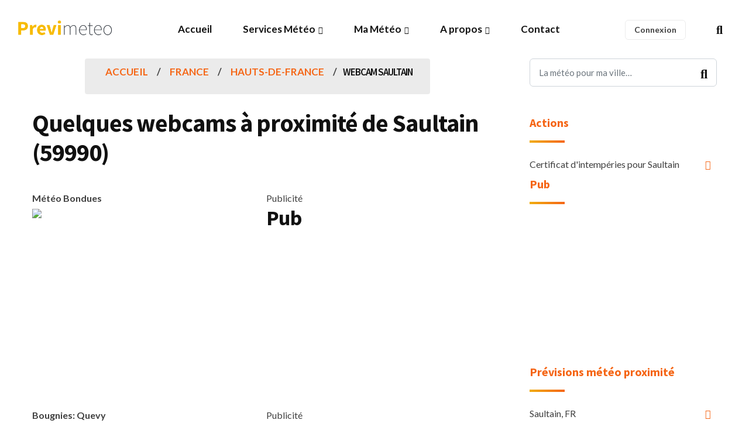

--- FILE ---
content_type: text/html; charset=UTF-8
request_url: https://meteo-france.previmeteo.com/fr/2975802-webcam-saultain.html
body_size: 9436
content:
<!DOCTYPE html>
<html lang="fr">
	<head>
		<meta charset="utf-8" />
		<title>Webcam pour Saultain 59990, North France</title>
		<meta name="viewport" content="width=device-width, initial-scale=1.0">
		<meta name="description" content="webcam pour la ville de Saultain, 59990, Hauts-de-France. Retrouvez également les prévisions pour la région Hauts-de-France, et les stations en temps-réel à proximité." />
		<meta name="keywords" content="webcam, webcam Saultain, 59990, alertes météo, pré-alerte météo, alertes orage, alerte pluie, alerte vent, alerte rafales, alertes températures, alertes gel" />
		<meta content="Previmeteo" name="author" />
		<meta property="og:locale" content="fr" />
		<meta property="og:type" content="website" />
		<meta property="og:title" content="Webcam pour Saultain 59990, North France" />
		<meta property="og:description" content="webcam pour la ville de Saultain, 59990, Hauts-de-France. Retrouvez également les prévisions pour la région Hauts-de-France, et les stations en temps-réel à proximité." />
		<meta property="og:url" content="https://meteo-france.previmeteo.com/fr/2975802-webcam-saultain.html" />
		<meta property="og:site_name" content="Alertes, prévisions et données météo - Previmeteo" />
		<meta name="twitter:card" content="summary_large_image" />
		<meta name="twitter:description" content="webcam pour la ville de Saultain, 59990, Hauts-de-France. Retrouvez également les prévisions pour la région Hauts-de-France, et les stations en temps-réel à proximité." />
		<meta name="twitter:title" content="Webcam pour Saultain 59990, North France" />
		<meta name="twitter:image" content="https://www.previmeteo.com/new_site/images/logo-dark.png" />
		<!--<script type='application/ld+json'>{"@context":"https://schema.org","@type":"WebSite","@id":"https://previmeteo.com","url":"https://previmeteo.com/fr/2975802-webcam-saultain.html","name":"webcam pour la ville de Saultain, 59990, Hauts-de-France. Retrouvez également les prévisions pour la région Hauts-de-France, et les stations en temps-réel à proximité.","potentialAction":{"@type":"SearchAction","target":"https://www.previmeteo.com/recherche/index.php","query-input":"required name=recherche"}}</script>-->
		<script type="application/ld+json">
		{
		  "@context": "https://schema.org",
		  "@type": "Corporation",
		  "name": "Previmeteo SAS",
		  "address": 
		  {
			  "@type": "PostalAddress",
			  "streetAddress": "7, rue Caroline Aigle",
			  "addressLocality": "Le Haillan, France",
			  "postalCode": "33185"
		  }
		}
		</script>
				<link rel="canonical" href="https://meteo-france.previmeteo.com/fr/2975802-webcam-saultain.html" />
		
		<!-- favicon -->
		<link rel="shortcut icon" href="https://static.previmeteo.com/new_site/images/favicon.ico">
		<!-- WOW Animation -->
				<!-- Bootstrap css -->
		<link href="https://static.previmeteo.com/new_site/css/bootstrap.min.css" rel="stylesheet" type="text/css" />
		<!-- Slick Slider -->
				<!-- Icons -->
		<link href="https://static.previmeteo.com/new_site/css/materialdesignicons.min.css" rel="stylesheet" type="text/css" />		<link href="https://static.previmeteo.com/new_site/css/line-awesome.min.css" rel="stylesheet" type="text/css" />		<link href="https://static.previmeteo.com/new_site/css/fontawesome.min.css" rel="stylesheet" type="text/css" />		<!-- Main css File -->
		<link href="https://static.previmeteo.com/new_site/css/style.min.css" rel="stylesheet" type="text/css" id="theme-default" />
		<link href="https://static.previmeteo.com/new_site/css/rtl-style.min.css" rel="stylesheet" type="text/css" id="rtl-theme-default" disabled="disabled" />
		<link href="https://static.previmeteo.com/new_site/css/colors/orange-color.min-start.css" rel="stylesheet" type="text/css" id="theme-color" />		<meta name="apple-itunes-app" content="app-id=1050964320"/>
		
	<script type="application/ld+json">
	{
	  "@context": "https://schema.org",
	  "@type": "BreadcrumbList",
	  "itemListElement": [{
		"@type": "ListItem",
		"position": 1,
		"name": "Country France",
		"item": "https://meteo-france.previmeteo.com/villes/liste_regions.php?code_pays=FR"
	  },{
		"@type": "ListItem",
		"position": 2,
		"name": "Region Hauts-de-France",
		"item": "https://meteo-france.previmeteo.com/villes/liste_depts.php?code_pays=FR&code_region=32"
	  },{
		  "@type": "ListItem",
		  "position": 3,
		  "name": "Webcam Saultain"
	}]
	}
	</script><meta name="geo.position" content="50.33676;3.57723" />
	<meta name="geo.placename" content="Saultain, Hauts-de-France" />
	<meta name="ICBM" content="50.33676, 3.57723" />
	<meta property="og:latitude" content="50.33676"/>
	<meta property="og:longitude" content="3.57723"/>
	<meta property="og:locality" content="Saultain"/>
	<meta property="og:region" content="Hauts-de-France"/><meta property="og:postal-code" content="59990"/><meta property="og:geoname" content="2975802"/>
	<meta property="og:country-name" content="FR"/>		<!--<link rel="manifest" href="https://static.previmeteo.com/new_site/manifest.json" />-->
		
		
		

	</head>	
<body>
	<!-- box-wrapper --> 
	<div class="box-wrapper">
		<!-- Loader -->
		<!--<div id="preloader">
			<div id="status">
				<div class="d-loader">
					<img src="/new_site/images/logo-dark.png" alt="Previmeteo : alertes et prévisions météo">
				</div>
			</div>
		</div>-->
		<!-- Loader -->
		<!-- Nav Bar -->
		<header id="master-head" class="navbar menu-center">
			<div class="container-fluid">
				<div id="main-logo" class="logo-container">
		<a class="logo" href="/">
			<img src="/new_site/images/logo-dark.png" class="logo-dark" alt="Previmeteo">
			<img src="/new_site/images/logo-light.png" class="logo-light" alt="Previmeteo">
		</a>
	</div>
	<div class="menu-toggle-btn">
		<!-- Mobile menu toggle-->
		<a class="navbar-toggle">
			<div class="burger-lines">
			</div>
		</a>
		<!-- End mobile menu toggle-->
	</div>
	<div id="navigation" class="nav navbar-nav navbar-main">
		<ul id="main-menu" class="menu-primary">
			<li class="menu-item ">
				<a href="/">Accueil</a>
				
			</li>
			<li class="menu-item menu-item-has-children">
						<a href="https://www.previmeteo.com" >Services Météo</a>
					<ul class="sub-menu">
							<li class="menu-item "><a href="https://www.previmeteo.com/services/previsions-meteo/">Abonnements météo</a></li>
							<li class="menu-item "><a href="https://www.previmeteo.com/services/sur-mesure/">Service météo sur mesures</a></li>
							<li class="menu-item "><a href="https://www.previmeteo.com/services/alertes-meteo/">Alertes météo</a></li>
							<li class="menu-item "><a href="https://www.previmeteo.com/services/releve-intemperies/">Relevé météo</a></li>
							<li class="menu-item "><a href="https://www.previmeteo.com/services/releve-intemperies/">Certificat d'intempéries</a></li>
							<li class="menu-item "><a href="https://www.previmeteo.com/services/releve-intemperies/">Historique météo</a></li>
							<li class="menu-item "><a href="https://www.previmeteo.com/">Business Intelligence Climatique</a></li>
							<li class="menu-item "><a href="https://www.previmeteo.com/services/api-meteo/">API météo</a></li>
							
							
						</ul>
			</li>
			
			<li class="menu-item menu-item-has-children ">
					<a href="/cartes/recherche-meteo-departements-france.php">Ma Météo</a>
					<ul class="sub-menu">
						
							
				
								<li class="menu-item ">
									<a href="/recherche/index.php" title="Prévision météo pour les villes du monde">Météo pour ma ville</a>
								</li>
								<li class="menu-item ">
									<a href="/temps-reel/carte-meteo.php" title="Carte météo en temps réel">Météo temps réel</a>
								</li>
								<li class="menu-item ">
										<a href="/cartes/recherche-meteo-departements-france.php"  title="Météo pour la France">Prévisions météo France</a>
									</li>
								<li class="menu-item ">
									<a  href="/cartes/europe/" title="Météo pour l'Europe">Météo en Europe</a>
								</li>
									
						
					</ul>
			</li>
			<li class="menu-item menu-item-has-children ">
						<a href="https://www.previmeteo.com/nous-connaitre/">A propos</a>
						<ul class="sub-menu">
							<li class="menu-item">
										<a href="https://blog.previmeteo.com" target="_blank"  title="Blog météo">Blog</a>
										
								</li>
							<li class="menu-item ">
									<a href="https://www.previmeteo.com/nous-connaitre/"  title="A propos de Previmeteo">A propos</a>
									
							</li>
							<!--<li class="menu-item ">
									<a href="/demande-devis-meteo.php" title="Demander un devis pour un service météo">Demander un devis</a>
									
							</li>-->
							<li class="menu-item ">
									<a href="https://www.previmeteo.com/contact/" title="Contacter le service météo">Nous contacter</a>
									
							</li>	
						
							
						</ul>
				</li>
				<li class="menu-item  ">
						<a href="https://www.previmeteo.com/contact/">Contact</a>						
				</li>
			
		</ul>
	</div>
	<div class="navbar-right">
				<div class="entry-tags" style="padding-top:8px">
			<a href="https://my.previmeteo.com" target="_blank">
				<div class="tab-cloud" >Connexion</div>
			</a>
		</div>
		
		<div class="search-option style-dark">
			<div class="search-btn">
				<a href="#"><i class="fas fa-search"></i></a>
			</div>
		</div>
	</div>			</div>
		</header>
		<!-- Nav Bar -->
		<!-- Main Wrapper -->
		<div id="main-wrapper" class="page-wrapper">
			<!-- Page Header -->
			<div class="section-padding" style="padding: 0 0px;">
				<div class="container">
					<div class="row clearfix">
						<div class="col-lg-8" style="margin-bottom:50px">
							<ul class="st-breadcrumb">
								<li><a href="/">Accueil</a></li>
								<li><a href="/villes/liste_regions.php?code_pays=FR">France</a></li>
								<li><a href="/villes/liste_depts.php?code_pays=FR&code_region=32">Hauts-de-France</a></li>								<li class="active"><h1 style="font-size:17px;font-weight:600;">Webcam Saultain</h1></li>
							</ul><!-- End Breadcrumb -->
								<br>
									<h2>Quelques webcams à proximité de Saultain (59990)</h2><br>
																
						<div class="row clearfix">
							<div class="col-lg-6">	
								<B>Météo Bondues</B><br><img src='/meteo/image_webcam.php?image=aHR0cDovL3d3dy5ib25kdWVzLm1ldGVvYW1pa3V6ZS5jb20vV2ViY2FtL3dlYmNhbS5qcGc=' width='400px'><br></div><div class='col-lg-6'>Publicité <BR>												 <div class="widget-title">
													  <h3 class="title">Pub</h3>
												  </div>
											<div align="center">
																				
																							<script async src="//pagead2.googlesyndication.com/pagead/js/adsbygoogle.js"></script>
											<!-- Page météo 336x280 -->
											<ins class="adsbygoogle"
												 style="display:inline-block;width:336px;height:280px"
												 data-ad-client="ca-pub-2445108409444273"
												 data-ad-slot="9691754715"></ins>
											<script>
											(adsbygoogle = window.adsbygoogle || []).push({});
											</script>
												
																					
											</div>
								<!-- fin pub adsense -->
											
											</div><div class='col-lg-6'><B>Bougnies: Quevy</B><br><img src='/meteo/image_webcam.php?image=aHR0cHM6Ly9pbWdwcm94eS53aW5keS5jb20vXy9wcmV2aWV3L3BsYWluL2N1cnJlbnQvMTQwODM1NDQ3NS9vcmlnaW5hbC5qcGc=' width=400 height= alt='webcam Bougnies: Quevy'><br>Image mise à jour le 30/01/2026 à 22:43:41<br><br></div><div class='col-lg-6'>Publicité <BR>										<div align="center">
																
																			<script async src="//pagead2.googlesyndication.com/pagead/js/adsbygoogle.js"></script>
									<!-- Page météo 336x280 -->
									<ins class="adsbygoogle"
							 			style="display:inline-block;width:336px;height:280px"
							 			data-ad-client="ca-pub-2445108409444273"
							 			data-ad-slot="9691754715"></ins>
									<script>
									(adsbygoogle = window.adsbygoogle || []).push({});
									</script>
																
																	
									</div>
						<!-- fin pub adsense -->
							
							
									
									</div><div class='col-lg-6'><B>Tournai: Mont-Saint-Aubert</B><br><img src='/meteo/image_webcam.php?image=aHR0cHM6Ly9pbWdwcm94eS53aW5keS5jb20vXy9wcmV2aWV3L3BsYWluL2N1cnJlbnQvMTYxMTk0MzE3Ni9vcmlnaW5hbC5qcGc=' width=400 height= alt='webcam Tournai: Mont-Saint-Aubert'><br>Image mise à jour le 30/01/2026 à 06:12:43<br><br></div><div class='col-lg-6'><B>Hestrud › Nord-est</B><br><img src='/meteo/image_webcam.php?image=aHR0cHM6Ly9pbWdwcm94eS53aW5keS5jb20vXy9wcmV2aWV3L3BsYWluL2N1cnJlbnQvMTU4MTE2ODg0Ny9vcmlnaW5hbC5qcGc=' width=400 height= alt='webcam Hestrud › Nord-est'><br>Image mise à jour le 30/01/2026 à 22:40:44<br><br></div><div class='col-lg-6'><B>Lille</B><br><img src='/meteo/image_webcam.php?image=aHR0cHM6Ly9pbWdwcm94eS53aW5keS5jb20vXy9wcmV2aWV3L3BsYWluL2N1cnJlbnQvMTU4MDgzNTYwNy9vcmlnaW5hbC5qcGc=' width=400 height= alt='webcam Lille'><br>Image mise à jour le 30/01/2026 à 22:44:52<br><br></div><div class='col-lg-6'><B>Godarville › Sud-ouest: Météo</B><br><img src='/meteo/image_webcam.php?image=aHR0cHM6Ly9pbWdwcm94eS53aW5keS5jb20vXy9wcmV2aWV3L3BsYWluL2N1cnJlbnQvMTMyNzE4NTM2Mi9vcmlnaW5hbC5qcGc=' width=400 height= alt='webcam Godarville › Sud-ouest: Météo'><br>Image mise à jour le 30/01/2026 à 17:38:58<br><br></div><div class='col-lg-6'><B>Courcelles › Sud-est</B><br><img src='/meteo/image_webcam.php?image=aHR0cHM6Ly9pbWdwcm94eS53aW5keS5jb20vXy9wcmV2aWV3L3BsYWluL2N1cnJlbnQvMTYyMTAwOTMxOS9vcmlnaW5hbC5qcGc=' width=400 height= alt='webcam Courcelles › Sud-est'><br>Image mise à jour le 30/01/2026 à 22:45:14<br><br></div><div class='col-lg-6'>Publicité <BR>										<div align="center">
																
																			<script async src="//pagead2.googlesyndication.com/pagead/js/adsbygoogle.js"></script>
									<!-- Page météo 336x280 -->
									<ins class="adsbygoogle"
							 			style="display:inline-block;width:336px;height:280px"
							 			data-ad-client="ca-pub-2445108409444273"
							 			data-ad-slot="9691754715"></ins>
									<script>
									(adsbygoogle = window.adsbygoogle || []).push({});
									</script>
																
																	
									</div>
						<!-- fin pub adsense -->
							
							
									
									</div><div class='col-lg-6'><B>Vervins</B><br><img src='/meteo/image_webcam.php?image=aHR0cHM6Ly9pbWdwcm94eS53aW5keS5jb20vXy9wcmV2aWV3L3BsYWluL2N1cnJlbnQvMTQzOTY4MTEzMy9vcmlnaW5hbC5qcGc=' width=400 height= alt='webcam Vervins'><br>Image mise à jour le 30/01/2026 à 22:40:17<br><br></div><div class='col-lg-6'><B>Wevelgem › Nord-ouest: Moorsele Airfield</B><br><img src='/meteo/image_webcam.php?image=aHR0cHM6Ly9pbWdwcm94eS53aW5keS5jb20vXy9wcmV2aWV3L3BsYWluL2N1cnJlbnQvMTY0OTk2MzUzOS9vcmlnaW5hbC5qcGc=' width=400 height= alt='webcam Wevelgem › Nord-ouest: Moorsele Airfield'><br>Image mise à jour le 30/01/2026 à 22:41:44<br><br></div><div class='col-lg-6'><B>Beersel › Ouest</B><br><img src='/meteo/image_webcam.php?image=aHR0cHM6Ly9pbWdwcm94eS53aW5keS5jb20vXy9wcmV2aWV3L3BsYWluL2N1cnJlbnQvMTYwOTQxNzQ4MS9vcmlnaW5hbC5qcGc=' width=400 height= alt='webcam Beersel › Ouest'><br>Image mise à jour le 30/01/2026 à 22:33:58<br><br></div><div class='col-lg-6'><B>Ottignies-Louvain-la-Neuve: Ottignies: L.N.N. Météo ON4MBL - WebCam en Live</B><br><img src='/meteo/image_webcam.php?image=aHR0cHM6Ly9pbWdwcm94eS53aW5keS5jb20vXy9wcmV2aWV3L3BsYWluL2N1cnJlbnQvMTMxNzYzMzE3My9vcmlnaW5hbC5qcGc=' width=400 height= alt='webcam Ottignies-Louvain-la-Neuve: Ottignies: L.N.N. Météo ON4MBL - WebCam en Live'><br>Image mise à jour le 30/01/2026 à 19:01:28<br><br></div><div class='col-lg-6'><B>Gand: UGent Volkssterrenwacht</B><br><img src='/meteo/image_webcam.php?image=aHR0cHM6Ly9pbWdwcm94eS53aW5keS5jb20vXy9wcmV2aWV3L3BsYWluL2N1cnJlbnQvMTI5NjU1NTQ0Mi9vcmlnaW5hbC5qcGc=' width=400 height= alt='webcam Gand: UGent Volkssterrenwacht'><br>Image mise à jour le 30/01/2026 à 22:40:13<br><br></div><div class='col-lg-6'>Publicité <BR>										<div align="center">
																
																			<script async src="//pagead2.googlesyndication.com/pagead/js/adsbygoogle.js"></script>
									<!-- Page météo 336x280 -->
									<ins class="adsbygoogle"
							 			style="display:inline-block;width:336px;height:280px"
							 			data-ad-client="ca-pub-2445108409444273"
							 			data-ad-slot="9691754715"></ins>
									<script>
									(adsbygoogle = window.adsbygoogle || []).push({});
									</script>
																
																	
									</div>
						<!-- fin pub adsense -->
							
							
									
									</div><div class='col-lg-6'><B>Schaerbeek › Nord-ouest</B><br><img src='/meteo/image_webcam.php?image=aHR0cHM6Ly9pbWdwcm94eS53aW5keS5jb20vXy9wcmV2aWV3L3BsYWluL2N1cnJlbnQvMTY2Nzk5OTAwNS9vcmlnaW5hbC5qcGc=' width=400 height= alt='webcam Schaerbeek › Nord-ouest'><br>Image mise à jour le 30/01/2026 à 22:43:39<br><br></div><div class='col-lg-6'><B>Floreffe</B><br><img src='/meteo/image_webcam.php?image=aHR0cHM6Ly9pbWdwcm94eS53aW5keS5jb20vXy9wcmV2aWV3L3BsYWluL2N1cnJlbnQvMTYyMjI5MDY2MS9vcmlnaW5hbC5qcGc=' width=400 height= alt='webcam Floreffe'><br>Image mise à jour le 30/01/2026 à 22:41:33<br><br></div><div class='col-lg-6'><B>Campenhout</B><br><img src='/meteo/image_webcam.php?image=aHR0cHM6Ly9pbWdwcm94eS53aW5keS5jb20vXy9wcmV2aWV3L3BsYWluL2N1cnJlbnQvMTIxNTk1ODcwMC9vcmlnaW5hbC5qcGc=' width=400 height= alt='webcam Campenhout'><br>Image mise à jour le 30/01/2026 à 22:45:02<br><br></div><div class='col-lg-6'><B>Mélin › Sud-ouest: Wallonia, Belgium</B><br><img src='/meteo/image_webcam.php?image=aHR0cHM6Ly9pbWdwcm94eS53aW5keS5jb20vXy9wcmV2aWV3L3BsYWluL2N1cnJlbnQvMTQ1MTk1MjMyNy9vcmlnaW5hbC5qcGc=' width=400 height= alt='webcam Mélin › Sud-ouest: Wallonia, Belgium'><br>Image mise à jour le 30/01/2026 à 22:39:20<br><br></div><div class='col-lg-6'><B>Hougaerde</B><br><img src='/meteo/image_webcam.php?image=aHR0cHM6Ly9pbWdwcm94eS53aW5keS5jb20vXy9wcmV2aWV3L3BsYWluL2N1cnJlbnQvMTYyMDY0MjE5My9vcmlnaW5hbC5qcGc=' width=400 height= alt='webcam Hougaerde'><br>Image mise à jour le 30/01/2026 à 22:44:04<br><br></div><div class='col-lg-6'>Publicité <BR>										<div align="center">
																
																			<script async src="//pagead2.googlesyndication.com/pagead/js/adsbygoogle.js"></script>
									<!-- Page météo 336x280 -->
									<ins class="adsbygoogle"
							 			style="display:inline-block;width:336px;height:280px"
							 			data-ad-client="ca-pub-2445108409444273"
							 			data-ad-slot="9691754715"></ins>
									<script>
									(adsbygoogle = window.adsbygoogle || []).push({});
									</script>
																
																	
									</div>
						<!-- fin pub adsense -->
							
							
									
									</div><div class='col-lg-6'><B>Amiens: Tour Perret</B><br><img src='/meteo/image_webcam.php?image=aHR0cHM6Ly9pbWdwcm94eS53aW5keS5jb20vXy9wcmV2aWV3L3BsYWluL2N1cnJlbnQvMTcyOTY5NzU1Ny9vcmlnaW5hbC5qcGc=' width=400 height= alt='webcam Amiens: Tour Perret'><br>Image mise à jour le 30/01/2026 à 22:45:06<br><br></div><div class='col-lg-6'><B>Wavre-Sainte-Catherine › Sud</B><br><img src='/meteo/image_webcam.php?image=aHR0cHM6Ly9pbWdwcm94eS53aW5keS5jb20vXy9wcmV2aWV3L3BsYWluL2N1cnJlbnQvMTc0NjM3MjMyNC9vcmlnaW5hbC5qcGc=' width=400 height= alt='webcam Wavre-Sainte-Catherine › Sud'><br>Image mise à jour le 30/01/2026 à 22:44:20<br><br></div><div class='col-lg-6'><B>Westende-Bad: Westende</B><br><img src='/meteo/image_webcam.php?image=aHR0cHM6Ly9pbWdwcm94eS53aW5keS5jb20vXy9wcmV2aWV3L3BsYWluL2N1cnJlbnQvMTQ2MTg3MDIxOS9vcmlnaW5hbC5qcGc=' width=400 height= alt='webcam Westende-Bad: Westende'><br>Image mise à jour le 30/01/2026 à 22:40:00<br><br></div><div class='col-lg-6'><B>Coxyde-les-Bains › Nord: Koksijde</B><br><img src='/meteo/image_webcam.php?image=aHR0cHM6Ly9pbWdwcm94eS53aW5keS5jb20vXy9wcmV2aWV3L3BsYWluL2N1cnJlbnQvMTYyOTAyODgyNy9vcmlnaW5hbC5qcGc=' width=400 height= alt='webcam Coxyde-les-Bains › Nord: Koksijde'><br>Image mise à jour le 30/01/2026 à 21:49:25<br><br></div><div class='col-lg-6'><B>Coxyde-les-Bains › Sud-est: Koksijde</B><br><img src='/meteo/image_webcam.php?image=aHR0cHM6Ly9pbWdwcm94eS53aW5keS5jb20vXy9wcmV2aWV3L3BsYWluL2N1cnJlbnQvMTYyOTAyODgzMS9vcmlnaW5hbC5qcGc=' width=400 height= alt='webcam Coxyde-les-Bains › Sud-est: Koksijde'><br>Image mise à jour le 30/01/2026 à 22:39:47<br><br></div><div class='col-lg-6'>Publicité <BR>										<div align="center">
																
																			<script async src="//pagead2.googlesyndication.com/pagead/js/adsbygoogle.js"></script>
									<!-- Page météo 336x280 -->
									<ins class="adsbygoogle"
							 			style="display:inline-block;width:336px;height:280px"
							 			data-ad-client="ca-pub-2445108409444273"
							 			data-ad-slot="9691754715"></ins>
									<script>
									(adsbygoogle = window.adsbygoogle || []).push({});
									</script>
																
																	
									</div>
						<!-- fin pub adsense -->
							
							
									
									</div><div class='col-lg-6'><B>Coxyde-les-Bains › Sud-ouest: Koksijde</B><br><img src='/meteo/image_webcam.php?image=aHR0cHM6Ly9pbWdwcm94eS53aW5keS5jb20vXy9wcmV2aWV3L3BsYWluL2N1cnJlbnQvMTYyOTAyODgzMi9vcmlnaW5hbC5qcGc=' width=400 height= alt='webcam Coxyde-les-Bains › Sud-ouest: Koksijde'><br>Image mise à jour le 30/01/2026 à 22:34:29<br><br></div><div class='col-lg-6'><B>Coxyde-les-Bains › Nord-est: Koksijde</B><br><img src='/meteo/image_webcam.php?image=aHR0cHM6Ly9pbWdwcm94eS53aW5keS5jb20vXy9wcmV2aWV3L3BsYWluL2N1cnJlbnQvMTYyOTAyODgyOS9vcmlnaW5hbC5qcGc=' width=400 height= alt='webcam Coxyde-les-Bains › Nord-est: Koksijde'><br>Image mise à jour le 30/01/2026 à 21:52:58<br><br></div><div class='col-lg-6'><B>Ostende: Surfclub Inside Outside</B><br><img src='/meteo/image_webcam.php?image=aHR0cHM6Ly9pbWdwcm94eS53aW5keS5jb20vXy9wcmV2aWV3L3BsYWluL2N1cnJlbnQvMTY1Mjg1ODQ0My9vcmlnaW5hbC5qcGc=' width=400 height= alt='webcam Ostende: Surfclub Inside Outside'><br>Image mise à jour le 30/01/2026 à 22:44:33<br><br></div><div class='col-lg-6'><B>Andenne › Nord-ouest: Andenelle - Wallonia, Belgium</B><br><img src='/meteo/image_webcam.php?image=aHR0cHM6Ly9pbWdwcm94eS53aW5keS5jb20vXy9wcmV2aWV3L3BsYWluL2N1cnJlbnQvMTU2Njg4ODgzNC9vcmlnaW5hbC5qcGc=' width=400 height= alt='webcam Andenne › Nord-ouest: Andenelle - Wallonia, Belgium'><br>Image mise à jour le 30/01/2026 à 22:45:10<br><br></div><div class='col-lg-6'>															
							</div>
						</div>
						
							</div><!--Fin div contenu_principal-->
							<br><br>
						
						<div class="col-lg-4">
							<div class="sidebar right-side">
								<div class="widget search-box">
									<form method="GET" action="https://meteo-france.previmeteo.com/recherche/index.php" >
										<div class="form-group">
											<input type="search" class="form-control" name="recherche" placeholder="La météo pour ma ville…" required="required">
										</div>
										<button type="submit"><i class="fas fa-search"></i></button>
									</form>
								</div>
								
								
								<div class="widget text">
									<!--<a href="https://my.previmeteo.com/register?free_test=true&utm_source=Previmeteo&utm_medium=Link_MyPM&utm_campaign=Test_gratuit_Page_Meteo"><div class="btn btn-primary ">Test abonnement gratuit</div></a>
									<br><br>-->
									<div class="text-widget">
										<div class="widget-title">
											<h3 class="title">Actions</h3>
										</div>
										<ul> 
											<!--<li><a href="javascript:visibilite('box_webcam');">Ajouter votre webcam</a></li>
											<li><a href="https://my.previmeteo.com/stations/create">Ajouter votre station météo</a></li>-->
																						<li><a href="https://www.previmeteo.com/certificat-intemperies-saultain-2975802.html?utm_source=Previmeteo&utm_medium=Link_Releve&utm_campaign=Link_Right" target=_blank title="Certificat d'intempéries pour Saultain">Certificat d'intempéries pour Saultain</a></li>
											<!--<li><a href="/services/meteo-email-gratuit-etape2.php?utm_source=Previmeteo&utm_medium=Link_Mailing&utm_campaign=Link_Right&id_geoname=2975802">Bulletin météo gratuit par email</a></li>-->
																					</ul>
										<div id="box_webcam" style="border:1px solid #CFCFCF;padding-top: 0px;padding-left: 5px;padding-right: 5px;padding-bottom: 10px;width:283px;height:660px;display:none;">
															
											<span id="widget-webcam"></span>
										</div>
									</div>
									<div class="text-widget">
										<div class="widget-title">
											<h3 class="title">Pub</h3>
										</div>
										<span style="text-align:center;display:block;">
										<!-- Previmeteo v2 - 300x250 -->
<ins class="adsbygoogle"
	 style="display:block"
	 data-ad-client="ca-pub-2445108409444273"
	 data-ad-slot="1080572756"
	 data-ad-format="auto"
	 data-full-width-responsive="true"></ins>
<script>
	 (adsbygoogle = window.adsbygoogle || []).push({});
</script>
										</span>
									</div>
									<div class="text-widget"">
										<div class="widget-title">
											<h3 class="title">Prévisions météo proximité</h3>
										</div>
										<ul>
										<li><a href='https://meteo-france.previmeteo.com/fr/2975802-meteo-saultain.html' title=''>Saultain, FR</a></li><li><a href='https://meteo-france.previmeteo.com/fr/6438490-meteo-saultain.html' title=''>Saultain, FR</a></li><li><a href='https://meteo-france.previmeteo.com/fr/6438220-meteo-estreux.html' title=''>Estreux, FR</a></li><li><a href='https://meteo-france.previmeteo.com/fr/3019495-meteo-estreux.html' title=''>Estreux, FR</a></li><li><a href='https://meteo-france.previmeteo.com/fr/2985416-meteo-pra�seau.html' title=''>Préseau, FR</a></li>										</ul>
									</div>
																		<div class="widget text">
									<div class="text-widget">
										<div class="widget-title">
											<h3 class="title">Saultain 59990</h3></div><p><b>Saultain</b> (59990) est une ville qui se situe en France dans la région <b>Hauts-de-France</b> , plus précisemment dans le département : <b><a href='https://meteo-france.previmeteo.com/cartes/meteo-departement-59-north.html'>North</a></b> (59).<br /><br /><b>Nombre d'habitants</b> : 2129<br /><b>Code Insee</b> : 59557<br /><b>Code Geoname</b> : 2975802 (FR)<br /><b>Longitude</b> : 3°E 35', (3.58)<br /><b>Latitude</b> : 50°N 20', (50.34)<br /><br /><b>Heure locale</b> : 22:49 (GMT) : 1 <br /><b>Timezone</b> : Europe/Paris</p>									
									</div>
									</div>
									
									<br><br>
								</div>
								
								
							</div><!-- End Sidebar -->
						</div><!-- End Col -->
					</div><!-- End Row -->
				</div>
			</div><!-- About Section -->
			<!-- Page Header -->
		</div>
		<!-- Main Wrapper -->
		<!-- Main Wrapper -->
		<footer class="site-footer footer-theme-two">
			<div class="container">
				<div class="main-footer style-dark">
					<div class="row">
						<div class="col-lg-4">
							<div class="widget">
								<div class="text-widget">
									<div class="about-info">
										<div class="image-wrapper">
											<img src="/new_site/images/logo-light.png" alt="" />
										</div>
										<p>Lancé en 2002, nous vous proposons depuis 24 ans des services météo innovants pour répondre à vos besoins.</p>
									</div>
									<div class="playstore-widget">
										<h3>Télécharger l'application</h3>
										<ul>
											<li class="google"><a href="https://play.google.com/store/apps/details?id=com.previmeteo.alerts&hl=fr" target="_blank" id="btnAdd">Google Play</a></li>
											<li class="apple"><a href="https://apps.apple.com/fr/app/my-previmeteo/id1050964320" target="_blank">App Store</a></li>
										</ul>
									</div>
								</div>
							</div><!-- End Widget -->
						</div><!-- End Col -->
						<div class="col-lg-2">
							<div class="widget">
								<div class="widget-title">
									<h3 class="title">Liens utiles</h3>
								</div>
								<div class="text-widget">
									<div class="footer-nav">
										<ul>
											<li><a href="https://www.previmeteo.com/mentions-legales">Mentions légales</a></li>
											<li><a href="https://www.previmeteo.com/contact/">Nous contacter</a></li>
											<li><a href="https://www.previmeteo.com/cgv">Conditions générales</a></li>
											<!--<li><a href="#">FAQ</a></li>
											<li><a href="#">Presse</a></li>-->
										</ul>
									</div>
								</div>
							</div><!-- End Widget -->
						</div><!-- End Col -->
						<div class="col-lg-2">
							<div class="widget">
								<div class="widget-title">
									<h3 class="title">Prévisions</h3>
								</div>
								<div class="text-widget">
									<div class="footer-nav">
										<ul>
											
											<li>
												<a href="/fr/2988507-meteo-paris.html" title="Meteo Paris">météo à Paris</a>
											</li>
											<li>
												<a href="/fr/3031582-meteo-bordeaux.html" title="Meteo Bordeaux">météo à Bordeaux</a>
											</li>
											<li>
												<a href="/fr/2972315-meteo-toulouse.html" title="Meteo Toulouse">météo à Toulouse</a>
											</li>
											<li>
												<a href="/fr/2995469-meteo-marseille.html" title="Meteo Marseille">météo à Marseille</a>
											</li>
											<li>
												<a href="/fr/3030300-meteo-brest.html" title="Meteo Brest">météo à Brest</a>
											</li>
											<li>
												<a href="/fr/2998324-meteo-lille.html" title="Meteo Lille">météo à Lille</a>
											</li>
											<li>
												<a href="/fr/2990969-meteo-nantes.html" title="Meteo Nantes">météo à Nantes</a>
											</li>
											<li>
												<a href="/fr/2996944-meteo-lyon.html" title="Meteo Lyon">météo à Lyon</a>
											</li>
											<li>
												<a href="/fr/2973783-meteo-strasbourg.html" title="Meteo Strasbourg">météo à Strasbourg</a>
											</li>
											
										</ul>
									</div>
								</div>
							</div><!-- End Widget -->
						</div><!-- End Col -->
						<div class="col-lg-4">
							<div class="widget">
								<div class="widget-title">
									<h3 class="title">Coordonnées</h3>
								</div>
								<div class="text-widget">
									<div class="contact-info">
										<ul>
											<li class="email-field">contact@previmeteo.com</li>
											<li class="phone-field">+33 (0)5 53 93 43 06</li>
											<li class="address-field">7 rue Caroline Aigle<br>33185 Le Haillan, France</li>
										</ul>
										<!--<br>
										Nos prévisions meteo en France par téléphone :<br>
										<a href="tel:0899493250" title="Prévisions météo en France par téléphone au 0899 49 32 50"><img src="https://static.previmeteo.com/img/0899493250.png" alt="Prévisions météo en France par téléphone au 0899 49 32 50" width="80%" height="80%" /></a>-->
									</div>
									<div class="social-media-links">
										<ul>
											<li><a target="_blank" href="https://www.linkedin.com/company/previmeteo-sarl/"><i class="fab fa-linkedin-in"></i></a></li>
											
										</ul>
									</div>
								</div>
							</div><!-- End Widget -->
						</div><!-- End Col -->
					</div><!-- End Row -->
				</div>
				<div class="copyright-bar style-dark">
					<div class="copyright-text text-center">
						© Copyright Previmeteo 2002 - 2026					</div>
				</div>
			</div>
		</footer>
		
	</div>
	<!-- box-wrapper -->
	<div class="overlay overlay-search">
		<div class="close-search">
			<span class="lines"></span>
		</div>
		<div class="container">
			<form method="GET" action="/recherche/index.php" >
				<div class="form-group">
					<input type="search" class="form-control" name="recherche" placeholder="La météo pour ma ville..." required="required">
					<button type="submit" class="search-submit"><i class="fa fa-search"></i></button>
				</div>
			</form>
		</div>
	</div>
	<!--search-form-->
	
	<!-- javascript -->
	<script src="https://static.previmeteo.com/new_site/js/jquery.min.js"></script>
	<script src="https://static.previmeteo.com/new_site/js/jquery-migrate.min.js"></script>
	<script src="https://static.previmeteo.com/new_site/js/bootstrap.bundle.min.js"></script>
	<script src="https://static.previmeteo.com/new_site/js/jquery.easing.min.js"></script>
	<script src="https://static.previmeteo.com/new_site/js/scrollspy.min.js"></script>
	<script src="https://static.previmeteo.com/new_site/js/appear.min.js"></script>
	<!-- WOW Animation -->
	<script src="https://static.previmeteo.com/new_site/js/wow.min.js"></script>
	<!-- Slick Slider -->
	<script src="https://static.previmeteo.com/new_site/js/slick.min.js"></script>
	<!-- Main Js -->
	<script src="https://static.previmeteo.com/new_site/js/dcode.min.js"></script>
	
	<!-- Google tag (gtag.js) -->
<script async src="https://www.googletagmanager.com/gtag/js?id=G-63W0J67KXC"></script>
<script>
  window.dataLayer = window.dataLayer || [];
  function gtag(){dataLayer.push(arguments);}
  gtag('js', new Date());

  gtag('config', 'G-63W0J67KXC');
</script>
	

	
	<script defer src="https://pagead2.googlesyndication.com/pagead/js/adsbygoogle.js?client=ca-pub-2445108409444273"
			 crossorigin="anonymous"></script>	
		<!-- InMobi Choice. Consent Manager Tag v3.0 (for TCF 2.2) -->
		<script type="text/javascript" async=true>
		(function() {
		  var host = window.location.hostname;
		  var element = document.createElement('script');
		  var firstScript = document.getElementsByTagName('script')[0];
		  var url = 'https://cmp.inmobi.com'
			.concat('/choice/', 'Fsf43hn1MLJpH', '/', host, '/choice.js?tag_version=V3');
		  var uspTries = 0;
		  var uspTriesLimit = 3;
		  element.async = true;
		  element.type = 'text/javascript';
		  element.src = url;
		
		  firstScript.parentNode.insertBefore(element, firstScript);
		
		  function makeStub() {
			var TCF_LOCATOR_NAME = '__tcfapiLocator';
			var queue = [];
			var win = window;
			var cmpFrame;
		
			function addFrame() {
			  var doc = win.document;
			  var otherCMP = !!(win.frames[TCF_LOCATOR_NAME]);
		
			  if (!otherCMP) {
				if (doc.body) {
				  var iframe = doc.createElement('iframe');
		
				  iframe.style.cssText = 'display:none';
				  iframe.name = TCF_LOCATOR_NAME;
				  doc.body.appendChild(iframe);
				} else {
				  setTimeout(addFrame, 5);
				}
			  }
			  return !otherCMP;
			}
		
			function tcfAPIHandler() {
			  var gdprApplies;
			  var args = arguments;
		
			  if (!args.length) {
				return queue;
			  } else if (args[0] === 'setGdprApplies') {
				if (
				  args.length > 3 &&
				  args[2] === 2 &&
				  typeof args[3] === 'boolean'
				) {
				  gdprApplies = args[3];
				  if (typeof args[2] === 'function') {
					args[2]('set', true);
				  }
				}
			  } else if (args[0] === 'ping') {
				var retr = {
				  gdprApplies: gdprApplies,
				  cmpLoaded: false,
				  cmpStatus: 'stub'
				};
		
				if (typeof args[2] === 'function') {
				  args[2](retr);
				}
			  } else {
				if(args[0] === 'init' && typeof args[3] === 'object') {
				  args[3] = Object.assign(args[3], { tag_version: 'V3' });
				}
				queue.push(args);
			  }
			}
		
			function postMessageEventHandler(event) {
			  var msgIsString = typeof event.data === 'string';
			  var json = {};
		
			  try {
				if (msgIsString) {
				  json = JSON.parse(event.data);
				} else {
				  json = event.data;
				}
			  } catch (ignore) {}
		
			  var payload = json.__tcfapiCall;
		
			  if (payload) {
				window.__tcfapi(
				  payload.command,
				  payload.version,
				  function(retValue, success) {
					var returnMsg = {
					  __tcfapiReturn: {
						returnValue: retValue,
						success: success,
						callId: payload.callId
					  }
					};
					if (msgIsString) {
					  returnMsg = JSON.stringify(returnMsg);
					}
					if (event && event.source && event.source.postMessage) {
					  event.source.postMessage(returnMsg, '*');
					}
				  },
				  payload.parameter
				);
			  }
			}
		
			while (win) {
			  try {
				if (win.frames[TCF_LOCATOR_NAME]) {
				  cmpFrame = win;
				  break;
				}
			  } catch (ignore) {}
		
			  if (win === window.top) {
				break;
			  }
			  win = win.parent;
			}
			if (!cmpFrame) {
			  addFrame();
			  win.__tcfapi = tcfAPIHandler;
			  win.addEventListener('message', postMessageEventHandler, false);
			}
		  };
		
		  makeStub();
		
		  var uspStubFunction = function() {
			var arg = arguments;
			if (typeof window.__uspapi !== uspStubFunction) {
			  setTimeout(function() {
				if (typeof window.__uspapi !== 'undefined') {
				  window.__uspapi.apply(window.__uspapi, arg);
				}
			  }, 500);
			}
		  };
		
		  var checkIfUspIsReady = function() {
			uspTries++;
			if (window.__uspapi === uspStubFunction && uspTries < uspTriesLimit) {
			  console.warn('USP is not accessible');
			} else {
			  clearInterval(uspInterval);
			}
		  };
		
		  if (typeof window.__uspapi === 'undefined') {
			window.__uspapi = uspStubFunction;
			var uspInterval = setInterval(checkIfUspIsReady, 6000);
		  }
		})();
		</script>
		<!-- End InMobi Choice. Consent Manager Tag v3.0 (for TCF 2.2) -->
				<script src="https://cdnjs.cloudflare.com/ajax/libs/axios/0.7.0/axios.min.js"></script>
			
			<script>
				function visibilite(divId)
				{
					var divPrecedent=document.getElementById(divId);
					var divWidgetWebcam=document.getElementById("widget-webcam");
					divWidgetWebcam.innerHTML='<iframe src="https://my.previmeteo.com/webcam-widget?geoname=2975802" height="650px" style="border:none;width: 100%;" frameborder="0" scrolling="no" ></iframe>';
					divPrecedent.style.display='block';
				}
			</script>
	</body>
</html>


--- FILE ---
content_type: text/html; charset=utf-8
request_url: https://www.google.com/recaptcha/api2/aframe
body_size: 267
content:
<!DOCTYPE HTML><html><head><meta http-equiv="content-type" content="text/html; charset=UTF-8"></head><body><script nonce="paRVjeB8jEB8QSLedm1VnQ">/** Anti-fraud and anti-abuse applications only. See google.com/recaptcha */ try{var clients={'sodar':'https://pagead2.googlesyndication.com/pagead/sodar?'};window.addEventListener("message",function(a){try{if(a.source===window.parent){var b=JSON.parse(a.data);var c=clients[b['id']];if(c){var d=document.createElement('img');d.src=c+b['params']+'&rc='+(localStorage.getItem("rc::a")?sessionStorage.getItem("rc::b"):"");window.document.body.appendChild(d);sessionStorage.setItem("rc::e",parseInt(sessionStorage.getItem("rc::e")||0)+1);localStorage.setItem("rc::h",'1769809780676');}}}catch(b){}});window.parent.postMessage("_grecaptcha_ready", "*");}catch(b){}</script></body></html>

--- FILE ---
content_type: application/javascript; charset=utf-8
request_url: https://cdnjs.cloudflare.com/ajax/libs/axios/0.7.0/axios.min.js
body_size: 2514
content:
/* axios v0.7.0 | (c) 2015 by Matt Zabriskie */
!function(e,t){"object"==typeof exports&&"object"==typeof module?module.exports=t():"function"==typeof define&&define.amd?define([],t):"object"==typeof exports?exports.axios=t():e.axios=t()}(this,function(){return function(e){function t(r){if(n[r])return n[r].exports;var o=n[r]={exports:{},id:r,loaded:!1};return e[r].call(o.exports,o,o.exports,t),o.loaded=!0,o.exports}var n={};return t.m=e,t.c=n,t.p="",t(0)}([function(e,t,n){e.exports=n(1)},function(e,t,n){"use strict";var r=n(2),o=n(3),i=n(4),s=n(12),u=e.exports=function(e){"string"==typeof e&&(e=o.merge({url:arguments[0]},arguments[1])),e=o.merge({method:"get",headers:{},timeout:r.timeout,transformRequest:r.transformRequest,transformResponse:r.transformResponse},e),e.withCredentials=e.withCredentials||r.withCredentials;var t=[i,void 0],n=Promise.resolve(e);for(u.interceptors.request.forEach(function(e){t.unshift(e.fulfilled,e.rejected)}),u.interceptors.response.forEach(function(e){t.push(e.fulfilled,e.rejected)});t.length;)n=n.then(t.shift(),t.shift());return n};u.defaults=r,u.all=function(e){return Promise.all(e)},u.spread=n(13),u.interceptors={request:new s,response:new s},function(){function e(){o.forEach(arguments,function(e){u[e]=function(t,n){return u(o.merge(n||{},{method:e,url:t}))}})}function t(){o.forEach(arguments,function(e){u[e]=function(t,n,r){return u(o.merge(r||{},{method:e,url:t,data:n}))}})}e("delete","get","head"),t("post","put","patch")}()},function(e,t,n){"use strict";var r=n(3),o=/^\)\]\}',?\n/,i={"Content-Type":"application/x-www-form-urlencoded"};e.exports={transformRequest:[function(e,t){return r.isFormData(e)?e:r.isArrayBuffer(e)?e:r.isArrayBufferView(e)?e.buffer:!r.isObject(e)||r.isFile(e)||r.isBlob(e)?e:(r.isUndefined(t)||(r.forEach(t,function(e,n){"content-type"===n.toLowerCase()&&(t["Content-Type"]=e)}),r.isUndefined(t["Content-Type"])&&(t["Content-Type"]="application/json;charset=utf-8")),JSON.stringify(e))}],transformResponse:[function(e){if("string"==typeof e){e=e.replace(o,"");try{e=JSON.parse(e)}catch(t){}}return e}],headers:{common:{Accept:"application/json, text/plain, */*"},patch:r.merge(i),post:r.merge(i),put:r.merge(i)},timeout:0,xsrfCookieName:"XSRF-TOKEN",xsrfHeaderName:"X-XSRF-TOKEN"}},function(e,t){"use strict";function n(e){return"[object Array]"===v.call(e)}function r(e){return"[object ArrayBuffer]"===v.call(e)}function o(e){return"[object FormData]"===v.call(e)}function i(e){return"undefined"!=typeof ArrayBuffer&&ArrayBuffer.isView?ArrayBuffer.isView(e):e&&e.buffer&&e.buffer instanceof ArrayBuffer}function s(e){return"string"==typeof e}function u(e){return"number"==typeof e}function a(e){return"undefined"==typeof e}function f(e){return null!==e&&"object"==typeof e}function c(e){return"[object Date]"===v.call(e)}function p(e){return"[object File]"===v.call(e)}function l(e){return"[object Blob]"===v.call(e)}function d(e){return e.replace(/^\s*/,"").replace(/\s*$/,"")}function h(e){return"[object Arguments]"===v.call(e)}function m(){return"undefined"!=typeof window&&"undefined"!=typeof document&&"function"==typeof document.createElement}function y(e,t){if(null!==e&&"undefined"!=typeof e){var r=n(e)||h(e);if("object"==typeof e||r||(e=[e]),r)for(var o=0,i=e.length;i>o;o++)t.call(null,e[o],o,e);else for(var s in e)e.hasOwnProperty(s)&&t.call(null,e[s],s,e)}}function g(){var e={};return y(arguments,function(t){y(t,function(t,n){e[n]=t})}),e}var v=Object.prototype.toString;e.exports={isArray:n,isArrayBuffer:r,isFormData:o,isArrayBufferView:i,isString:s,isNumber:u,isObject:f,isUndefined:a,isDate:c,isFile:p,isBlob:l,isStandardBrowserEnv:m,forEach:y,merge:g,trim:d}},function(e,t,n){(function(t){"use strict";e.exports=function(e){return new Promise(function(r,o){try{"undefined"!=typeof XMLHttpRequest||"undefined"!=typeof ActiveXObject?n(6)(r,o,e):"undefined"!=typeof t&&n(6)(r,o,e)}catch(i){o(i)}})}}).call(t,n(5))},function(e,t){function n(){f=!1,s.length?a=s.concat(a):c=-1,a.length&&r()}function r(){if(!f){var e=setTimeout(n);f=!0;for(var t=a.length;t;){for(s=a,a=[];++c<t;)s&&s[c].run();c=-1,t=a.length}s=null,f=!1,clearTimeout(e)}}function o(e,t){this.fun=e,this.array=t}function i(){}var s,u=e.exports={},a=[],f=!1,c=-1;u.nextTick=function(e){var t=new Array(arguments.length-1);if(arguments.length>1)for(var n=1;n<arguments.length;n++)t[n-1]=arguments[n];a.push(new o(e,t)),1!==a.length||f||setTimeout(r,0)},o.prototype.run=function(){this.fun.apply(null,this.array)},u.title="browser",u.browser=!0,u.env={},u.argv=[],u.version="",u.versions={},u.on=i,u.addListener=i,u.once=i,u.off=i,u.removeListener=i,u.removeAllListeners=i,u.emit=i,u.binding=function(e){throw new Error("process.binding is not supported")},u.cwd=function(){return"/"},u.chdir=function(e){throw new Error("process.chdir is not supported")},u.umask=function(){return 0}},function(e,t,n){"use strict";var r=n(2),o=n(3),i=n(7),s=n(8),u=n(9);e.exports=function(e,t,a){var f=u(a.data,a.headers,a.transformRequest),c=o.merge(r.headers.common,r.headers[a.method]||{},a.headers||{});o.isFormData(f)&&delete c["Content-Type"];var p=new(XMLHttpRequest||ActiveXObject)("Microsoft.XMLHTTP");if(p.open(a.method.toUpperCase(),i(a.url,a.params),!0),p.timeout=a.timeout,p.onreadystatechange=function(){if(p&&4===p.readyState){var n=s(p.getAllResponseHeaders()),r=-1!==["text",""].indexOf(a.responseType||"")?p.responseText:p.response,o={data:u(r,n,a.transformResponse),status:p.status,statusText:p.statusText,headers:n,config:a};(p.status>=200&&p.status<300?e:t)(o),p=null}},o.isStandardBrowserEnv()){var l=n(10),d=n(11),h=d(a.url)?l.read(a.xsrfCookieName||r.xsrfCookieName):void 0;h&&(c[a.xsrfHeaderName||r.xsrfHeaderName]=h)}if(o.forEach(c,function(e,t){f||"content-type"!==t.toLowerCase()?p.setRequestHeader(t,e):delete c[t]}),a.withCredentials&&(p.withCredentials=!0),a.responseType)try{p.responseType=a.responseType}catch(m){if("json"!==p.responseType)throw m}o.isArrayBuffer(f)&&(f=new DataView(f)),p.send(f)}},function(e,t,n){"use strict";function r(e){return encodeURIComponent(e).replace(/%40/gi,"@").replace(/%3A/gi,":").replace(/%24/g,"$").replace(/%2C/gi,",").replace(/%20/g,"+").replace(/%5B/gi,"[").replace(/%5D/gi,"]")}var o=n(3);e.exports=function(e,t){if(!t)return e;var n=[];return o.forEach(t,function(e,t){null!==e&&"undefined"!=typeof e&&(o.isArray(e)&&(t+="[]"),o.isArray(e)||(e=[e]),o.forEach(e,function(e){o.isDate(e)?e=e.toISOString():o.isObject(e)&&(e=JSON.stringify(e)),n.push(r(t)+"="+r(e))}))}),n.length>0&&(e+=(-1===e.indexOf("?")?"?":"&")+n.join("&")),e}},function(e,t,n){"use strict";var r=n(3);e.exports=function(e){var t,n,o,i={};return e?(r.forEach(e.split("\n"),function(e){o=e.indexOf(":"),t=r.trim(e.substr(0,o)).toLowerCase(),n=r.trim(e.substr(o+1)),t&&(i[t]=i[t]?i[t]+", "+n:n)}),i):i}},function(e,t,n){"use strict";var r=n(3);e.exports=function(e,t,n){return r.forEach(n,function(n){e=n(e,t)}),e}},function(e,t,n){"use strict";var r=n(3);e.exports={write:function(e,t,n,o,i,s){var u=[];u.push(e+"="+encodeURIComponent(t)),r.isNumber(n)&&u.push("expires="+new Date(n).toGMTString()),r.isString(o)&&u.push("path="+o),r.isString(i)&&u.push("domain="+i),s===!0&&u.push("secure"),document.cookie=u.join("; ")},read:function(e){var t=document.cookie.match(new RegExp("(^|;\\s*)("+e+")=([^;]*)"));return t?decodeURIComponent(t[3]):null},remove:function(e){this.write(e,"",Date.now()-864e5)}}},function(e,t,n){"use strict";function r(e){var t=e;return s&&(u.setAttribute("href",t),t=u.href),u.setAttribute("href",t),{href:u.href,protocol:u.protocol?u.protocol.replace(/:$/,""):"",host:u.host,search:u.search?u.search.replace(/^\?/,""):"",hash:u.hash?u.hash.replace(/^#/,""):"",hostname:u.hostname,port:u.port,pathname:"/"===u.pathname.charAt(0)?u.pathname:"/"+u.pathname}}var o,i=n(3),s=/(msie|trident)/i.test(navigator.userAgent),u=document.createElement("a");o=r(window.location.href),e.exports=function(e){var t=i.isString(e)?r(e):e;return t.protocol===o.protocol&&t.host===o.host}},function(e,t,n){"use strict";function r(){this.handlers=[]}var o=n(3);r.prototype.use=function(e,t){return this.handlers.push({fulfilled:e,rejected:t}),this.handlers.length-1},r.prototype.eject=function(e){this.handlers[e]&&(this.handlers[e]=null)},r.prototype.forEach=function(e){o.forEach(this.handlers,function(t){null!==t&&e(t)})},e.exports=r},function(e,t){"use strict";e.exports=function(e){return function(t){return e.apply(null,t)}}}])});
//# sourceMappingURL=axios.min.map